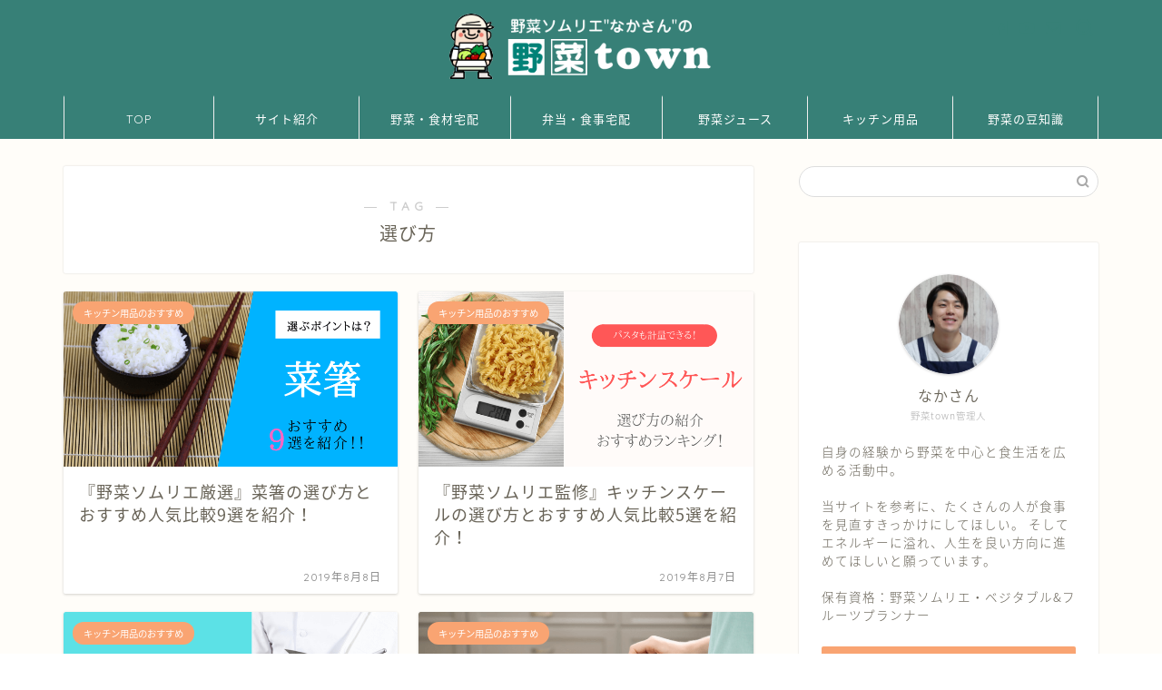

--- FILE ---
content_type: text/plain
request_url: https://www.google-analytics.com/j/collect?v=1&_v=j102&a=1716194002&t=pageview&_s=1&dl=https%3A%2F%2Fyasaioisii.net%2Farchives%2Ftag%2F%25E9%2581%25B8%25E3%2581%25B3%25E6%2596%25B9%2F&ul=en-us%40posix&dt=%E9%81%B8%E3%81%B3%E6%96%B9%20%7C%20%E9%87%8E%E8%8F%9Ctown&sr=1280x720&vp=1280x720&_u=aEDAAEABAAAAACAAI~&jid=1869532305&gjid=1298987007&cid=690408044.1768658887&tid=UA-183803638-1&_gid=652560012.1768658887&_r=1&_slc=1&gtm=45He61e1n81PX8S8BVv835581250za200zd835581250&gcd=13l3l3l3l1l1&dma=0&tag_exp=103116026~103200004~104527907~104528500~104684208~104684211~105391252~115497441~115938465~115938468~117041588&z=1633263550
body_size: -830
content:
2,cG-G7FKMB5PXL

--- FILE ---
content_type: text/plain
request_url: https://www.google-analytics.com/j/collect?v=1&_v=j102&a=1716194002&t=pageview&_s=1&dl=https%3A%2F%2Fyasaioisii.net%2Farchives%2Ftag%2F%25E9%2581%25B8%25E3%2581%25B3%25E6%2596%25B9%2F&ul=en-us%40posix&dt=%E9%81%B8%E3%81%B3%E6%96%B9%20%7C%20%E9%87%8E%E8%8F%9Ctown&sr=1280x720&vp=1280x720&_u=IEBAAEABAAAAACAAI~&jid=127045779&gjid=1148286283&cid=690408044.1768658887&tid=UA-118779389-1&_gid=652560012.1768658887&_r=1&_slc=1&z=1718910447
body_size: -451
content:
2,cG-P9186FFF92